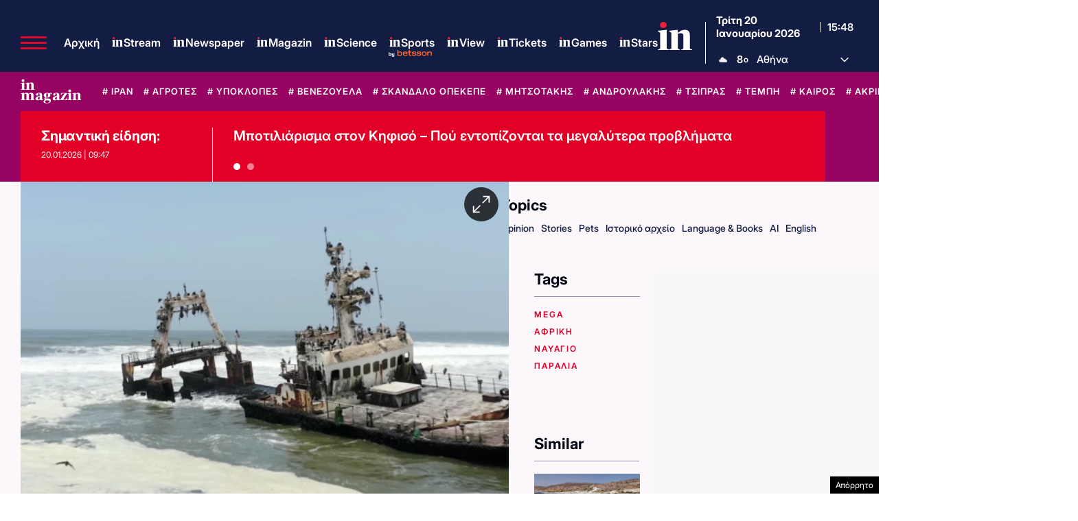

--- FILE ---
content_type: text/html; charset=utf-8
request_url: https://www.google.com/recaptcha/api2/aframe
body_size: 167
content:
<!DOCTYPE HTML><html><head><meta http-equiv="content-type" content="text/html; charset=UTF-8"></head><body><script nonce="JAqqdG9kyTUCdvNrw5ZizA">/** Anti-fraud and anti-abuse applications only. See google.com/recaptcha */ try{var clients={'sodar':'https://pagead2.googlesyndication.com/pagead/sodar?'};window.addEventListener("message",function(a){try{if(a.source===window.parent){var b=JSON.parse(a.data);var c=clients[b['id']];if(c){var d=document.createElement('img');d.src=c+b['params']+'&rc='+(localStorage.getItem("rc::a")?sessionStorage.getItem("rc::b"):"");window.document.body.appendChild(d);sessionStorage.setItem("rc::e",parseInt(sessionStorage.getItem("rc::e")||0)+1);localStorage.setItem("rc::h",'1768924100703');}}}catch(b){}});window.parent.postMessage("_grecaptcha_ready", "*");}catch(b){}</script></body></html>

--- FILE ---
content_type: application/javascript; charset=utf-8
request_url: https://fundingchoicesmessages.google.com/f/AGSKWxXsQvpATBi6dvzb_cf59yn6BKVlUelaHStTl2oX_23Fh_52t6hau_JWHQmXBaI8KreodiAiVRS--27Nj-hlPhnhoBYaOIf4Fn5sjwZ0VTGCc_SoET9bWwErW0qik843W_YmoAOk5vcJVYq-tXk-s7KXeZ9ubuxej9VOGZ8entcglfOB5gc1tyCdJ6bF/_/adserver_/ad/skin_/anchorad./mpuguardian./300-ad-
body_size: -1289
content:
window['97ee75ad-e14f-4608-9417-0e055966191b'] = true;